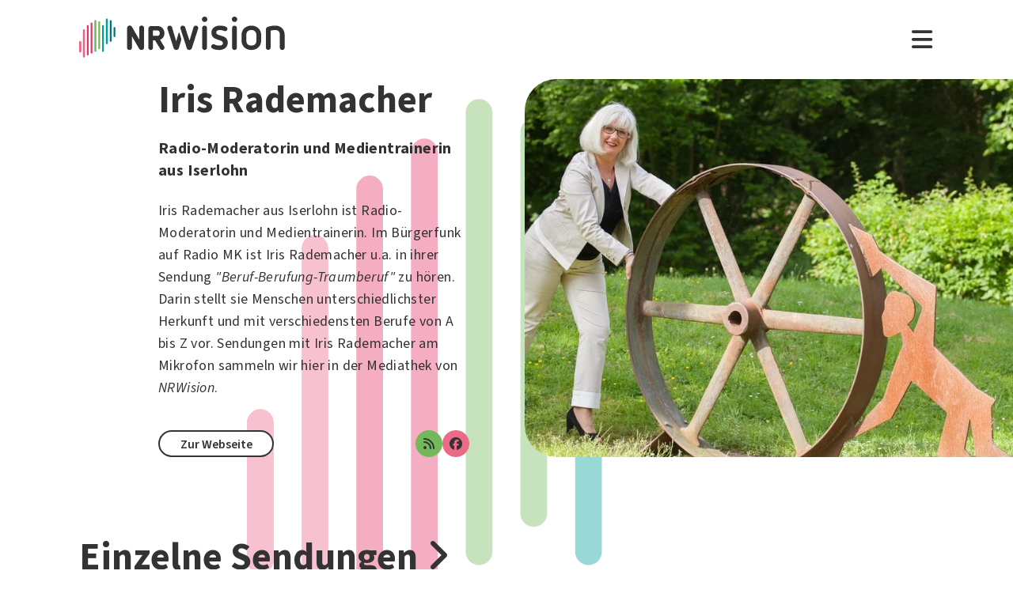

--- FILE ---
content_type: text/html; charset=utf-8
request_url: https://www.nrwision.de/mediathek/macher/iris-rademacher/neueste/4
body_size: 14935
content:
<!DOCTYPE html>
<html lang="de">
	<head>
		<meta charset="utf-8">
		<!--
	This website is powered by TYPO3 - inspiring people to share!
	TYPO3 is a free open source Content Management Framework initially created by Kasper Skaarhoj and licensed under GNU/GPL.
	TYPO3 is copyright 1998-2025 of Kasper Skaarhoj. Extensions are copyright of their respective owners.
	Information and contribution at https://typo3.org/
-->
		<link rel="shortcut icon" href="//fileadmin/template/assets/icons/favicon.ico" type="image/vnd.microsoft.icon">
		<title>Iris Rademacher aus Iserlohn, Radio-Moderatorin und Medientrainerin | Mediathek | NRWision</title>
		<meta name="robots" content="index, follow">
		<meta name="keywords" content="Iris Rademacher,Iserlohn,Radio,Moderatorin,Bürgerfunk,Medientrainerin">
		<meta name="description" content="Iris Rademacher aus Iserlohn ist Radio-Moderatorin und Medientrainerin. Im Bürgerfunk auf Radio MK ist Iris Rademacher u.a. in ihrer Sendung &quot;Beruf-Berufung-Traumberuf&quot; zu hören. Darin stellt sie Menschen unterschiedlichster Herkunft und mit verschiedensten Berufe von A bis Z vor. Sendungen mit Iris Rademacher am Mikrofon sammeln wir hier in der Mediathek von NRWision.">
		<meta name="viewport" content="width=device-width, initial-scale=1.0, user-scalable=yes,maximum-scale=5">
		<meta property="og:url" content="https://www.nrwision.de/mediathek/macher/iris-rademacher/neueste/4">
		<meta property="og:image" content="https://www.nrwision.de/fileadmin/_processed_/e/8/csm_irademacher_macher2_e58913c826.jpg">
		<meta property="og:image:width" content="800">
		<meta property="og:image:height" content="450">
		<meta property="og:title" content="Iris Rademacher aus Iserlohn, Radio-Moderatorin und Medientrainerin | Mediathek | NRWision">
		<meta property="og:description" content="Iris Rademacher aus Iserlohn ist Radio-Moderatorin und Medientrainerin. Im Bürgerfunk auf Radio MK ist Iris Rademacher u.a. in ihrer Sendung &quot;Beruf-Berufung-Traumberuf&quot; zu hören. Darin stellt sie Menschen unterschiedlichster Herkunft und mit verschiedensten Berufe von A bis Z vor. Sendungen mit Iris Rademacher am Mikrofon sammeln wir hier in der Mediathek von NRWision.">
		<meta property="og:type" content="website">
		<meta name="twitter:card" content="summary_large_image">
		<meta name="twitter:title" content="Iris Rademacher aus Iserlohn, Radio-Moderatorin und Medientrainerin | Mediathek | NRWision">
		<meta name="twitter:description" content="Iris Rademacher aus Iserlohn ist Radio-Moderatorin und Medientrainerin. Im Bürgerfunk auf Radio MK ist Iris Rademacher u.a. in ihrer Sendung &quot;Beruf-Berufung-Traumberuf&quot; zu hören. Darin stellt sie Menschen unterschiedlichster Herkunft und mit verschiedensten Berufe von A bis Z vor. Sendungen mit Iris Rademacher am Mikrofon sammeln wir hier in der Mediathek von NRWision.">
		<meta name="twitter:image" content="https://www.nrwision.de/fileadmin/_processed_/e/8/csm_irademacher_macher2_e58913c826.jpg">
		<meta name="twitter:image:alt" content="Vorschaubild für 'Iris Rademacher'">
		<meta name="format-detection" content="telephone=no">
		<link rel="stylesheet" type="text/css" href="/typo3temp/assets/compressed/merged-5d96dd7e647a812f5969d393c6c90552-7845d9bd95857d93433f0896e23a5336.css.gzip?1763722101" media="all">
		<link rel="canonical" href="https://www.nrwision.de/mediathek/macher/iris-rademacher/neueste/4">
		<link title="Iris Rademacher" rel="alternate" href="https://www.nrwision.de/mediathek/macher/iris-rademacher/rss/100/feed.rss" type="application/rss+xml">
		<title>Macher*innen von A bis Z | Mediathek&nbsp;&#124;&nbsp;NRWision</title>
		<script type="text/javascript">
                var _mtm = _mtm || [];
                _mtm.push({'mtm.startTime': (new Date().getTime()), 'event': 'mtm.Start'});
                var d=document, g=d.createElement('script'), s=d.getElementsByTagName('script')[0];
                g.type='text/javascript'; g.async=true; g.defer=true; g.src='https://matomo.nrwision.de/js/container_ToOP5Lep.js'; s.parentNode.insertBefore(g,s);
            </script>
		<link rel="apple-touch-icon" sizes="180x180" href="/fileadmin/template/assets/icons/apple-touch-icon.png">
		<link rel="icon" type="image/png" href="/fileadmin/template/assets/icons/favicon-32x32.png" sizes="32x32">
		<link rel="icon" type="image/png" href="/fileadmin/template/assets/icons/favicon-16x16.png" sizes="16x16">
		<link rel="manifest" href="/fileadmin/template/assets/icons/manifest.json">
		<link rel="mask-icon" href="/fileadmin/template/assets/icons/safari-pinned-tab.svg" color="#5bbad5">
		<link rel="shortcut icon" href="/fileadmin/template/assets/icons/favicon.ico">
		<meta name="msapplication-config" content="/fileadmin/template/assets/icons/browserconfig.xml">
		<meta name="theme-color" content="#ffffff">
		<link rel="preconnect" href="https://matomo.nrwision.de">
		<link rel="canonical" href="https://www.nrwision.de/mediathek/macher/iris-rademacher/neueste/4">
		<script type="text/javascript" src="/typo3temp/assets/vhs-assets-theme-init.js?1764902892"></script>
	</head>
	<body class="layout-">
		<div class="section--status"> </div>
		<div class="container">
			<header class="header">
				<div class="header__logo"> <a href="/"> <?xml version="1.0" encoding="UTF-8" standalone="no"?>
						 <!DOCTYPE svg PUBLIC "-//W3C//DTD SVG 1.1//EN" "http://www.w3.org/Graphics/SVG/1.1/DTD/svg11.dtd"> <svg width="100%" height="100%" viewBox="0 0 684 139" version="1.1" xmlns="http://www.w3.org/2000/svg" xmlns:xlink="http://www.w3.org/1999/xlink" xml:space="preserve" xmlns:serif="http://www.serif.com/" style="fill-rule:evenodd;clip-rule:evenodd;stroke-linejoin:round;stroke-miterlimit:2;"> <g transform="matrix(1,0,0,1,-65.8,-82.1)">
								<path d="M273.5,112.8C269.2,112.7 265.7,116.1 265.7,120.4L265.7,160.7L240.9,116.9C239.4,114.3 236.7,112.7 233.7,112.7C229.2,112.8 225.5,116.4 225.4,121L225.4,187.2C225.5,191.5 229,194.9 233.2,194.8C237.4,194.8 240.8,191.4 240.8,187.2L240.8,146.8L265.8,190.5C267.3,193.1 270,194.7 272.9,194.7C277.4,194.6 281.1,191 281.2,186.4L281.2,120.2C281.2,116.2 277.7,112.8 273.5,112.8Z" style="fill:currentColor;fill-rule:nonzero;"/>
									<path d="M273.5,112.8C269.2,112.7 265.7,116.1 265.7,120.4L265.7,160.7L240.9,116.9C239.4,114.3 236.7,112.7 233.7,112.7C229.2,112.8 225.5,116.4 225.4,121L225.4,187.2C225.5,191.5 229,194.9 233.2,194.8C237.4,194.8 240.8,191.4 240.8,187.2L240.8,146.8L265.8,190.5C267.3,193.1 270,194.7 272.9,194.7C277.4,194.6 281.1,191 281.2,186.4L281.2,120.2C281.2,116.2 277.7,112.8 273.5,112.8Z" style="fill:currentColor;fill-rule:nonzero;"/>
										<path d="M333.9,138.2C333.9,144.2 331,147.1 325.1,147.1L311.4,147.1L311.4,128.8L325.2,128.8C330.7,128.7 333.9,132.3 333.9,138.2ZM348.5,183.4L334.7,160.3C337.6,159.3 340.3,157.6 342.5,155.5C346.9,151.2 349.3,145.2 349.3,138.2C349.3,131.2 346.9,125 342.4,120.6C338,116.2 333.9,114 325.1,114C316.3,113.9 304.9,114 304.9,114C300,114 295.9,118 295.9,122.9L295.9,187.4C295.9,191.6 299.4,195 303.6,195C307.8,195 311.2,191.6 311.3,187.4L311.3,162L317.9,162L335.4,191.2C336.7,193.5 339.2,194.9 341.9,194.9C346,194.8 349.4,191.5 349.5,187.4C349.6,186 349.3,184.6 348.5,183.4" style="fill:currentColor;fill-rule:nonzero;"/>
											<path d="M474.8,120.7C474.8,116.2 478.4,112.6 482.9,112.6C487.3,112.6 490.9,116.1 490.9,120.5L490.9,186.8C491,191.2 487.5,194.8 483.1,194.9L482.9,194.9C478.4,194.9 474.8,191.3 474.8,186.8L474.8,120.7Z" style="fill:currentColor;fill-rule:nonzero;"/>
												<path d="M520.5,157.6C512.1,154.5 505.5,147.9 505.5,136.2C505.5,122.5 516.9,112.6 532.5,112.6C543.1,112.6 548.6,114.2 553.7,116.5C556.8,117.6 558.8,120.6 558.9,123.8C558.9,127.9 555.5,131.3 551.4,131.3C550.1,131.3 548.8,131 547.7,130.5C543.8,128.6 537.4,127.4 532.2,127.4C525.8,127.4 521.6,130.5 521.6,135.8C521.6,139.9 524.7,142.4 528,143.5L543.3,148.5C553.6,151.9 559.9,159 559.9,170.4C559.9,184.1 548.8,194.9 532.1,194.9C522.9,194.9 515.4,193.2 509.6,190.5C505.6,188.8 503.8,184.3 505.4,180.3C506.6,177.4 509.4,175.5 512.6,175.5C513.8,175.6 515,175.9 516.2,176.4C520.4,178.6 525.6,180 532.4,180C539.9,180 543.8,177.2 543.8,171.9C543.8,166.1 539.1,164.2 533.3,162.2L520.5,157.6Z" style="fill:currentColor;fill-rule:nonzero;"/>
													<path d="M574.2,120.7C574.2,116.2 577.8,112.6 582.3,112.6C586.7,112.6 590.3,116.1 590.3,120.5L590.3,186.8C590.4,191.2 586.9,194.8 582.5,194.9L582.3,194.9C577.8,194.9 574.2,191.3 574.2,186.8L574.2,120.7Z" style="fill:currentColor;fill-rule:nonzero;"/>
														<path d="M655,144.1C655,134.3 648.6,127.4 638.3,127.4C627.7,127.4 621.6,133.5 621.6,144.1L621.6,163.4C621.6,173.9 627.7,180 638.3,180C648.9,180 655,173.9 655,163.4L655,144.1ZM671.1,162.1C671.1,171.6 668,179.9 662,185.8C656.1,191.7 647.8,194.9 638.3,194.9C628.8,194.9 620.5,191.8 614.6,185.8C608.7,179.9 605.5,171.6 605.5,162.1L605.5,145.4C605.5,135.9 608.6,127.6 614.6,121.7C620.5,115.8 628.8,112.6 638.3,112.6C647.8,112.6 656.1,115.7 662,121.7C667.9,127.6 671.1,135.9 671.1,145.4L671.1,162.1Z" style="fill:currentColor;fill-rule:nonzero;"/>
															<path d="M732.9,142.6C732.9,133.1 727.3,127.4 717.6,127.4C712.5,127.4 707.4,128.1 702.4,129.4L702.4,186.7C702.4,191.1 698.8,194.7 694.4,194.7C690,194.7 686.4,191.1 686.4,186.7L686.4,126.1C686.4,121.8 689.1,117.9 693.3,116.6C701.1,113.9 709.4,112.5 717.7,112.5C726.9,112.5 734.7,115.5 740.3,121.2C745.9,126.8 749,134.6 749,143.7L749,186.7C749,191.2 745.4,194.8 741,194.8L740.9,194.8C736.5,194.8 732.9,191.3 732.9,186.9L732.9,142.6Z" style="fill:currentColor;fill-rule:nonzero;"/>
																<path d="M461.8,120.7C461.8,116.3 458.3,112.6 453.8,112.6C450.4,112.6 446.9,114.8 446,118.2L432.8,163.4L418.2,118.2C417.4,115.1 414.4,113 411.3,112.7C411,112.7 410.7,112.6 410.4,112.6C409.9,112.6 409.3,112.7 408.8,112.8L408.6,112.8C407.7,113 406.8,113.3 406,113.8C405.2,114.2 404.6,114.9 404.2,115.6C403.1,117 402.4,118.8 402.4,120.7C402.4,121.5 402.5,122.3 402.7,123L422.7,185.8L423.4,188.3C424.5,192.4 428.3,195 432.3,194.8L433,194.8C433.1,194.8 433.3,194.8 433.4,194.7C433.5,194.7 433.6,194.7 433.7,194.6C433.9,194.6 434.2,194.5 434.4,194.4C437.3,193.6 439.8,191.3 440.7,188.2L440.7,188.1L461.4,122.9C461.8,122.3 461.9,121.5 461.8,120.7Z" style="fill:currentColor;fill-rule:nonzero;"/>
																	<path d="M388.5,165.7L374.6,118.2C373.7,114.8 370.2,112.6 366.8,112.6C362.4,112.6 358.8,116.3 358.8,120.7C358.8,121.5 358.9,122.3 359.1,123L379.9,188.4C381.4,193.2 386.5,195.9 391.3,194.4C394.3,193.5 396.6,191.1 397.4,188.1L404.9,162.3C405.5,160.2 405.5,158 404.9,155.9L399.7,138C399.2,136.3 396.7,136.3 396.2,138L388.5,165.7Z" style="fill:currentColor;fill-rule:nonzero;"/> </g> <g transform="matrix(1,0,0,1,-65.8,-82.1)">
																		<path d="M483,100.3C478,100.3 473.9,96.2 473.9,91.2C473.9,86.2 478,82.1 483,82.1C488,82.1 492,86.1 492.1,91.1C492.1,96.3 488,100.3 483,100.3Z" style="fill:currentColor;fill-rule:nonzero;"/> </g> <g transform="matrix(1,0,0,1,-65.8,-82.1)">
																			<path d="M582.4,100.3C577.4,100.3 573.3,96.2 573.3,91.2C573.3,86.2 577.4,82.1 582.4,82.1C587.4,82.1 591.4,86.1 591.5,91.1C591.4,96.3 587.4,100.3 582.4,100.3Z" style="fill:currentColor;fill-rule:nonzero;"/> </g> <g transform="matrix(1,0,0,1,-65.8,-82.1)"> <g>
																					<path d="M68.9,203.3C67.2,203.3 65.8,201.9 65.8,200.2L65.8,168.3C65.8,166.6 67.2,165.2 68.9,165.2C70.6,165.2 72,166.6 72,168.3L72,200.2C72,201.9 70.6,203.3 68.9,203.3Z" style="fill:rgb(235,101,135);fill-rule:nonzero;"/> </g> <g>
																						<path d="M68.9,203.3C67.2,203.3 65.8,201.9 65.8,200.2L65.8,168.3C65.8,166.6 67.2,165.2 68.9,165.2C70.6,165.2 72,166.6 72,168.3L72,200.2C72,201.9 70.6,203.3 68.9,203.3Z" style="fill:rgb(235,101,135);fill-rule:nonzero;"/> </g> <g>
																							<path d="M81.6,124.7C79.9,124.7 78.5,126.1 78.5,127.8L78.5,217.5C78.5,219.2 79.9,220.6 81.6,220.6C83.3,220.6 84.7,219.2 84.7,217.5L84.7,127.9C84.7,126.1 83.3,124.7 81.6,124.7Z" style="fill:rgb(235,101,135);fill-rule:nonzero;"/> </g> <g>
																								<path d="M94.3,110.9C92.6,110.9 91.2,112.3 91.2,114L91.2,210.2C91.2,211.9 92.6,213.3 94.3,213.3C96,213.3 97.4,211.9 97.4,210.2L97.4,114C97.4,112.3 96,110.9 94.3,110.9Z" style="fill:rgb(230,50,100);fill-rule:nonzero;"/> </g> <g>
																									<path d="M107,102.3C105.3,102.3 103.9,103.7 103.9,105.4L103.9,203.7C103.9,205.4 105.3,206.8 107,206.8C108.7,206.8 110.1,205.4 110.1,203.7L110.1,105.5C110.1,103.7 108.7,102.3 107,102.3Z" style="fill:rgb(230,50,100);fill-rule:nonzero;"/> </g> <g>
																										<path d="M119.7,93.1C118,93.1 116.6,94.5 116.6,96.2L116.6,198.3C116.6,200 118,201.4 119.7,201.4C121.4,201.4 122.8,200 122.8,198.3L122.8,96.3C122.8,94.5 121.4,93.1 119.7,93.1Z" style="fill:rgb(115,185,90);fill-rule:nonzero;"/> </g> <g>
																											<path d="M132.4,97.6C130.7,97.6 129.3,99 129.3,100.7L129.3,189.4C129.3,191.1 130.7,192.5 132.4,192.5C134.1,192.5 135.5,191.1 135.5,189.4L135.5,100.8C135.5,99 134.1,97.6 132.4,97.6Z" style="fill:rgb(115,185,90);fill-rule:nonzero;"/> </g> <g>
																												<path d="M145.1,110.9C143.4,110.9 142,112.3 142,114L142,198.3C142,200 143.4,201.4 145.1,201.4C146.8,201.4 148.2,200 148.2,198.3L148.2,114C148.2,112.3 146.8,110.9 145.1,110.9Z" style="fill:rgb(0,160,150);fill-rule:nonzero;"/> </g> <g>
																													<path d="M157.8,175.3C156.1,175.3 154.7,173.9 154.7,172.2L154.7,91.6C154.7,89.9 156.1,88.5 157.8,88.5C159.5,88.5 160.9,89.9 160.9,91.6L160.9,172.2C161,173.9 159.5,175.3 157.8,175.3Z" style="fill:rgb(0,160,150);fill-rule:nonzero;"/> </g> <g>
																														<path d="M170.5,167.1C168.8,167.1 167.4,165.7 167.4,164L167.4,97.2C167.4,95.5 168.8,94.1 170.5,94.1C172.2,94.1 173.6,95.5 173.6,97.2L173.6,164C173.7,165.7 172.3,167.1 170.5,167.1Z" style="fill:rgb(0,115,125);fill-rule:nonzero;"/> </g> <g>
																															<path d="M183.2,151.3C181.5,151.3 180.1,149.9 180.1,148.2L180.1,120.7C180.1,119 181.5,117.6 183.2,117.6C184.9,117.6 186.3,119 186.3,120.7L186.3,148.2C186.4,149.9 185,151.3 183.2,151.3Z" style="fill:rgb(0,115,125);fill-rule:nonzero;"/> </g> </g> </svg> </a> </div>
																											<nav class="menu">
																												<ul class="menu__list">
																													<li class="menu__item">
																														<div class="menu__link">
																															<div class="search">
																																<div class="search__control">
																																	<form id="form-header__search" class="searchInput" action="https://www.nrwision.de/mediathek/suche"> <input type="submit" hidden> <input id="header__search" class="search__input" type="text" name="query" placeholder="Suchen" autocomplete="off" data-autocomplete> <span class="search__icon"> <i class="fa-solid fa-magnifying-glass"></i> </span> </form>
																																	 </div>
																																 </div>
																															 </div>
																														 </li>
																													<li class="menu__item menu__item--has-submenu"> <a class="menu__link" href="/mediathek/start" target="" title="Mediathek" > Mediathek </a>
																														<button type="button" class="menu__toggle" > <i class="fa-solid fa-chevron-down"></i> </button>
																														<div class="menu__submenu">
																															<div class="menu__teaser">
																																<h4 class="menu__teaser-header"> Mediathek </h4>
																																<div class="menu__teaser-image"> <img alt="Page/" src="/fileadmin/_processed_/e/7/csm_mediathek_teaser2_1d392c1c31.jpg" width="540" height="361"> </div>
																																<div class="menu__teaser-text"> Video- und Audio-Beiträge aus dem Programm von NRWision rund um die Uhr online in der Mediathek abrufen </div>
																																 </div>
																															<ul class="menu__sublist">
																																<li class="menu__subitem"> <a class="menu__sublink" href="/mediathek/tipps" target="" title="Tipps der Woche" > Tipps der Woche </a> </li>
																																<li class="menu__subitem"> <a class="menu__sublink" href="/mediathek/charts" target="" title="Mediathek-Charts" > Mediathek-Charts </a> </li>
																																<li class="menu__subitem"> <a class="menu__sublink" href="/mediathek/neu" target="" title="NEU in der Mediathek" > NEU in der Mediathek </a> </li>
																																<li class="menu__subitem"> <a class="menu__sublink" href="/mediathek/sendungen" target="" title="Sendungen von A bis Z" > Sendungen von A bis Z </a> </li>
																																<li class="menu__subitem"> <a class="menu__sublink" href="/mediathek/macher" target="" title="Macher*innen von A bis Z" > Macher*innen von A bis Z </a> </li>
																																<li class="menu__subitem"> <a class="menu__sublink" href="/mediathek/orte" target="" title="Orte von A bis Z" > Orte von A bis Z </a> </li>
																																<li class="menu__subitem"> <a class="menu__sublink" href="/mediathek/themen" target="" title="Themen von A bis Z" > Themen von A bis Z </a> </li>
																																<li class="menu__subitem"> <a class="menu__sublink" href="/mediathek/typ" target="" title="Sendungen nach Genre" > Sendungen nach Genre </a> </li>
																																<li class="menu__subitem"> <a class="menu__sublink" href="/mediathek/radiosender" target="" title="Radiosender in NRW" > Radiosender in NRW </a> </li>
																																<li class="menu__subitem"> <a class="menu__sublink" href="/mediathek/suche" target="" title="Mediathek-Suche" > Mediathek-Suche </a> </li>
																																<li class="menu__subitem"> <a class="menu__sublink" href="/mediathek/so-denkt-nrw" target="" title="Unser Meinungs-Mosaik" > Unser Meinungs-Mosaik </a> </li>
																																<li class="menu__subitem"> <a class="menu__sublink" href="/nrwohnzimmer-lebensgeschichten" target="" title="Dein NRWohnzimmer: Lebensgeschichten" > Dein NRWohnzimmer: Lebensgeschichten </a> </li>
																																<li class="menu__subitem"> <a class="menu__sublink" href="/nrwision-you" target="" title="Dein NRWohnzimmer: NRWision You" > Dein NRWohnzimmer: NRWision You </a> </li>
																																 </ul>
																															 </div>
																														 </li>
																													<li class="menu__item menu__item--has-submenu"> <a class="menu__link" href="/tv" target="" title="TV-Programm" > TV-Programm </a>
																														<button type="button" class="menu__toggle" > <i class="fa-solid fa-chevron-down"></i> </button>
																														<div class="menu__submenu">
																															<div class="menu__teaser">
																																<h4 class="menu__teaser-header"> TV-Programm </h4>
																																<div class="menu__teaser-image"> <img alt="Page/" src="/fileadmin/_processed_/e/a/csm_tvprogramm_teaser_efc0724932.jpg" width="540" height="304"> </div>
																																<div class="menu__teaser-text"> Unser Fernsehprogramm mit Online-TV, Programm-Infos, Sendezeiten und Mediathek-Links auf einen Blick </div>
																																 </div>
																															<ul class="menu__sublist">
																																<li class="menu__subitem"> <a class="menu__sublink" href="/tv/programmschema" target="" title="Programmschema" > Programmschema </a> </li>
																																<li class="menu__subitem"> <a class="menu__sublink" href="/tv/osterprogramm" target="" title="Osterprogramm" > Osterprogramm </a> </li>
																																<li class="menu__subitem"> <a class="menu__sublink" href="/tv/sommerprogramm" target="" title="Sommerprogramm" > Sommerprogramm </a> </li>
																																<li class="menu__subitem"> <a class="menu__sublink" href="/tv/herbstprogramm" target="" title="Herbstprogramm" > Herbstprogramm </a> </li>
																																<li class="menu__subitem"> <a class="menu__sublink" href="/tv/winterprogramm" target="" title="Winterprogramm" > Winterprogramm </a> </li>
																																 </ul>
																															 </div>
																														 </li>
																													<li class="menu__item menu__item--has-submenu"> <a class="menu__link" href="/mitmachen" target="" title="mitmachen" > mitmachen </a>
																														<button type="button" class="menu__toggle" > <i class="fa-solid fa-chevron-down"></i> </button>
																														<div class="menu__submenu">
																															<div class="menu__teaser">
																																<h4 class="menu__teaser-header"> mitmachen </h4>
																																<div class="menu__teaser-image"> <img alt="Page/" src="/fileadmin/_processed_/b/5/csm_mitmachen_teaser_cb95178447.jpg" width="540" height="304"> </div>
																																<div class="menu__teaser-text"> Zeig deine selbst produzierten Video- und Audio-Beiträge bei NRWision. Hier gibt&#039;s alle Infos zum Mitmachen ... </div>
																																 </div>
																															<ul class="menu__sublist">
																																<li class="menu__subitem"> <a class="menu__sublink" href="/mitmachen/anleitung" target="" title="Anleitung" > Anleitung </a> </li>
																																<li class="menu__subitem"> <a class="menu__sublink" href="/mitmachen/registrieren" target="" title="Registrieren" > Registrieren </a> </li>
																																<li class="menu__subitem"> <a class="menu__sublink" href="/mitmachen/upload" target="" title="Upload-Tool" > Upload-Tool </a> </li>
																																<li class="menu__subitem"> <a class="menu__sublink" href="/mitmachen/aktionen" target="" title="Aktionen" > Aktionen </a> </li>
																																<li class="menu__subitem"> <a class="menu__sublink" href="/mitmachen/wissen" target="" title="Wissen für Macher*innen" > Wissen für Macher*innen </a> </li>
																																<li class="menu__subitem"> <a class="menu__sublink" href="/mitmachen/medienbox-nrw" target="" title="Medienbox NRW" > Medienbox NRW </a> </li>
																																<li class="menu__subitem"> <a class="menu__sublink" href="/mitmachen/nutzungsregelung" target="" title="Nutzungsregelung" > Nutzungsregelung </a> </li>
																																 </ul>
																															 </div>
																														 </li>
																													<li class="menu__item menu__item--has-submenu"> <a class="menu__link" href="/info" target="" title="mehr erfahren" > mehr erfahren </a>
																														<button type="button" class="menu__toggle" > <i class="fa-solid fa-chevron-down"></i> </button>
																														<div class="menu__submenu">
																															<div class="menu__teaser">
																																<h4 class="menu__teaser-header"> mehr erfahren </h4>
																																<div class="menu__teaser-image"> <img alt="Page/" src="/fileadmin/_processed_/2/9/csm_herzlichwillkommen_teaser_45099ef501.jpg" width="540" height="304"> </div>
																																<div class="menu__teaser-text"> Wir zeigen, was Nordrhein-Westfalen bewegt - hier in unserer Mediathek und im landesweiten TV-Lernsender! </div>
																																 </div>
																															<ul class="menu__sublist">
																																<li class="menu__subitem"> <a class="menu__sublink" href="/info/allgemein" target="" title="Was ist NRWision?" > Was ist NRWision? </a> </li>
																																<li class="menu__subitem"> <a class="menu__sublink" href="/info/empfang" target="" title="Empfang im TV" > Empfang im TV </a> </li>
																																<li class="menu__subitem"> <a class="menu__sublink" href="/info/redaktion" target="" title="Redaktion" > Redaktion </a> </li>
																																<li class="menu__subitem"> <a class="menu__sublink" href="/info/team" target="" title="Team" > Team </a> </li>
																																<li class="menu__subitem"> <a class="menu__sublink" href="/info/jobs" target="" title="Jobs" > Jobs </a> </li>
																																<li class="menu__subitem"> <a class="menu__sublink" href="/info/newsletter" target="" title="Newsletter" > Newsletter </a> </li>
																																<li class="menu__subitem"> <a class="menu__sublink" href="/info/downloads" target="" title="Downloads" > Downloads </a> </li>
																																<li class="menu__subitem"> <a class="menu__sublink" href="/info/presse" target="" title="Presse" > Presse </a> </li>
																																<li class="menu__subitem"> <a class="menu__sublink" href="/info/social-media" target="" title="Social Media" > Social Media </a> </li>
																																<li class="menu__subitem"> <a class="menu__sublink" href="/info/kontakt" target="" title="Kontakt" > Kontakt </a> </li>
																																 </ul>
																															 </div>
																														 </li>
																													 </ul>
																												 </nav>
																											<div class="menu__open"> <i class="fas fa-bars"></i> </div>
																											<div class="menu__close"> <i class="fas fa-times"></i> </div>
																											<div class="search">
																												<div class="search__control">
																													<form id="form-menu__search" class="searchInput" action="https://www.nrwision.de/mediathek/suche"> <input type="submit" hidden> <input id="menu__search" class="search__input" type="text" name="query" placeholder="Suchen" autocomplete="off" data-autocomplete> <span class="search__icon"> <i class="fa-solid fa-magnifying-glass"></i> </span> </form>
																													 </div>
																												 </div>
																											<div class="theme-toggle-wrapper">
																												<button id="theme-toggle" class="button theme-toggle"> <i class="fa-regular fa-sun theme-toggle-light"></i> <i class="fa-regular fa-moon theme-toggle-dark"></i> </button>
																												 </div>
																											 </header>
																										 <main class="main">
																											<section class="section">
																												<section class="section section--hero hero hero--image">
																													<div class="hero__content hero__content--no-top-padding">
																														<div class="hero__header">
																															<h1 class="truncate" data-truncate-lines="2"> Iris Rademacher </h1>
																															 </div>
																														<p class="hero__subheader"> Radio-Moderatorin und Medientrainerin aus Iserlohn </p>
																														<p>Iris Rademacher aus <a href="/mediathek/orte/iserlohn" title="mehr aus Iserlohn">Iserlohn</a> ist Radio-Moderatorin und Medientrainerin. Im Bürgerfunk auf <a href="/mediathek/radiosender/radio-mk" title="mehr von Radio MK">Radio MK</a> ist Iris Rademacher u.a. in ihrer Sendung <em>"Beruf-Berufung-Traumberuf"</em> zu hören. Darin stellt sie Menschen unterschiedlichster Herkunft und mit verschiedensten Berufe von A bis Z vor. Sendungen mit Iris Rademacher am Mikrofon sammeln wir hier in der Mediathek von <em>NRWision</em>.</p>
																														<div class="hero__links"> <a class="button" rel="noopener" target="_blank" href="https://iris-rademacher.de/"> Zur Webseite </a>
																															<ul class="socialmedia">
																																<li class="socialmedia__item socialmedia__item--rss"> <a class="socialmedia__link" href="/mediathek/macher/iris-rademacher/rss/100/feed.rss"> <i class="fa-solid fa-rss" title="RSS-Feed"></i> </a> </li>
																																<li class="socialmedia__item"> <a class="socialmedia__link" rel="noopener" target="_blank" href="https://www.facebook.com/rademacheriris"> <i class="fa-brands fa-facebook" title="Iris Rademacher bei Facebook"></i> </a> </li>
																																 </ul>
																															 </div>
																														 </div>
																													<div class="hero__media">
																														<div class="hero__image"> <img src="/fileadmin/_processed_/e/8/csm_irademacher_macher2_f2e4b3b173.jpg" width="1024" height="576" alt=""> </div>
																														 </div>
																													 </section>
																												<section class="section">
																													<div class="section__header">
																														<h2>Einzelne Sendungen <i class="fa-solid fa-angle-right"></i></h2>
																														 </div>
																													<div class="cards color--wheel-2">
																														<div class="card__item"> <a class="card__link" href="/mediathek/homeland-deutschland-heimat-iserlohn-imran-josey-fatima-heimat-in-iserlohn-erleben-211130/">
																																<div class="card card--asset">
																																	<div class="card__image"> <img alt="Homeland Deutschland - Heimat Iserlohn: Imran, Josey, Fatima - Heimat in Iserlohn erleben" src="/fileadmin/_processed_assets_/2/9/csm_thumb_radioiserlohn_48_2021.mp3_8ef5594951.jpg" width="500"> </div>
																																	<div class="card__content">
																																		<p class="card__date">30.11.2021 - 59 Min.</p>
																																		<h2 class="card__title u--truncated" title="Homeland Deutschland - Heimat Iserlohn: Imran, Josey, Fatima - Heimat in Iserlohn erleben"> Homeland Deutschland - Heimat Iserlohn: Imran, Josey, Fatima - Heimat in Iserlohn erleben </h2>
																																		<p class="card__subtitle u--truncated"> Sendung vom Förderverein Lokalfunk Iserlohn (FÖLOK) e.V. </p>
																																		 </div>
																																	<div class="card__metadata">
																																		<ul>
																																			<li>Audio</li>
																																			<li>Förderverein Lokalfunk Iserlohn e.V.</li>
																																			 </ul>
																																		 </div>
																																	 </div>
																																 </a> </div>
																														<div class="card__item"> <a class="card__link" href="/mediathek/beruf-berufung-traumberuf-jugendamt-iserlohn-211117/">
																																<div class="card card--asset">
																																	<div class="card__image"> <img alt="Beruf-Berufung-Traumberuf: Jugendamt Iserlohn" src="/fileadmin/_processed_assets_/5/8/csm_thumb_berufberufung_46_2021.mp3_bddded6190.jpg" width="500"> </div>
																																	<div class="card__content">
																																		<p class="card__date">17.11.2021 - 60 Min.</p>
																																		<h2 class="card__title u--truncated" title="Beruf-Berufung-Traumberuf: Jugendamt Iserlohn"> Beruf-Berufung-Traumberuf: Jugendamt Iserlohn </h2>
																																		<p class="card__subtitle u--truncated"> Sendung von Iris Rademacher aus Iserlohn - produziert mit Unterstützung vom Förderverein Lokalfunk Iserlohn (FÖLOK) e.V. </p>
																																		 </div>
																																	<div class="card__metadata">
																																		<ul>
																																			<li>Audio</li>
																																			<li>Iris Rademacher</li>
																																			 </ul>
																																		 </div>
																																	 </div>
																																 </a> </div>
																														<div class="card__item"> <a class="card__link" href="/mediathek/beruf-berufung-traumberuf-jens-boecker-gartonaut-211019/">
																																<div class="card card--asset">
																																	<div class="card__image"> <img alt="Beruf-Berufung-Traumberuf: Jens Böcker, &quot;Gartonaut&quot;" src="/fileadmin/_processed_assets_/9/e/csm_thumb_berufberufung_42_2021.mp3_435454db92.jpg" width="500"> </div>
																																	<div class="card__content">
																																		<p class="card__date">19.10.2021 - 58 Min.</p>
																																		<h2 class="card__title u--truncated" title="Beruf-Berufung-Traumberuf: Jens Böcker, &quot;Gartonaut&quot;"> Beruf-Berufung-Traumberuf: Jens Böcker, &quot;Gartonaut&quot; </h2>
																																		<p class="card__subtitle u--truncated"> Sendung von Iris Rademacher aus Iserlohn - produziert mit Unterstützung vom Förderverein Lokalfunk Iserlohn (FÖLOK) e.V. </p>
																																		 </div>
																																	<div class="card__metadata">
																																		<ul>
																																			<li>Audio</li>
																																			<li>Iris Rademacher</li>
																																			 </ul>
																																		 </div>
																																	 </div>
																																 </a> </div>
																														<div class="card__item"> <a class="card__link" href="/mediathek/beruf-berufung-traumberuf-eckehardt-schroeder-landschaftsgaertner-210920/">
																																<div class="card card--asset">
																																	<div class="card__image"> <img alt="Beruf-Berufung-Traumberuf: Eckehardt Schröder, Landschaftsgärtner" src="/fileadmin/_processed_assets_/4/5/csm_thumb_berufberufung_38_2021.mp3_189897792f.jpg" width="500"> </div>
																																	<div class="card__content">
																																		<p class="card__date">20.09.2021 - 53 Min.</p>
																																		<h2 class="card__title u--truncated" title="Beruf-Berufung-Traumberuf: Eckehardt Schröder, Landschaftsgärtner"> Beruf-Berufung-Traumberuf: Eckehardt Schröder, Landschaftsgärtner </h2>
																																		<p class="card__subtitle u--truncated"> Sendung von Iris Rademacher aus Iserlohn - produziert mit Unterstützung vom Förderverein Lokalfunk Iserlohn (FÖLOK) e.V. </p>
																																		 </div>
																																	<div class="card__metadata">
																																		<ul>
																																			<li>Audio</li>
																																			<li>Iris Rademacher</li>
																																			 </ul>
																																		 </div>
																																	 </div>
																																 </a> </div>
																														<div class="card__item"> <a class="card__link" href="/mediathek/beruf-berufung-traumberuf-andreas-jung-pilot-210811/">
																																<div class="card card--asset">
																																	<div class="card__image"> <img alt="Beruf-Berufung-Traumberuf: Andreas Jung, Pilot" src="/fileadmin/_processed_assets_/d/e/csm_thumb_berufberufung_32_2021.mp3_fd7e9b9660.jpg" width="500"> </div>
																																	<div class="card__content">
																																		<p class="card__date">11.08.2021 - 59 Min.</p>
																																		<h2 class="card__title u--truncated" title="Beruf-Berufung-Traumberuf: Andreas Jung, Pilot"> Beruf-Berufung-Traumberuf: Andreas Jung, Pilot </h2>
																																		<p class="card__subtitle u--truncated"> Sendung von Iris Rademacher aus Iserlohn - produziert mit Unterstützung vom Förderverein Lokalfunk Iserlohn (FÖLOK) e.V. </p>
																																		 </div>
																																	<div class="card__metadata">
																																		<ul>
																																			<li>Audio</li>
																																			<li>Iris Rademacher</li>
																																			 </ul>
																																		 </div>
																																	 </div>
																																 </a> </div>
																														<div class="card__item"> <a class="card__link" href="/mediathek/beruf-berufung-traumberuf-lars-kobusch-look-medien-in-menden-210525/">
																																<div class="card card--asset">
																																	<div class="card__image"> <img alt="Beruf-Berufung-Traumberuf: Lars Kobusch, &quot;LOOK Medien&quot; in Menden" src="/fileadmin/_processed_assets_/e/d/csm_thumb_berufberufung_21_2021.mp3_c029f0fa35.jpg" width="500"> </div>
																																	<div class="card__content">
																																		<p class="card__date">25.05.2021 - 53 Min.</p>
																																		<h2 class="card__title u--truncated" title="Beruf-Berufung-Traumberuf: Lars Kobusch, &quot;LOOK Medien&quot; in Menden"> Beruf-Berufung-Traumberuf: Lars Kobusch, &quot;LOOK Medien&quot; in Menden </h2>
																																		<p class="card__subtitle u--truncated"> Sendung von Iris Rademacher aus Iserlohn - produziert mit Unterstützung vom Förderverein Lokalfunk Iserlohn (FÖLOK) e.V. </p>
																																		 </div>
																																	<div class="card__metadata">
																																		<ul>
																																			<li>Audio</li>
																																			<li>Iris Rademacher</li>
																																			 </ul>
																																		 </div>
																																	 </div>
																																 </a> </div>
																														<div class="card__item"> <a class="card__link" href="/mediathek/beruf-berufung-traumberuf-helmut-rauer-rohlaender-journalist-und-humorist-210420/">
																																<div class="card card--asset">
																																	<div class="card__image"> <img alt="Beruf-Berufung-Traumberuf: Helmut Rauer-Rohländer, Journalist und Humorist" src="/fileadmin/_processed_assets_/9/3/csm_thumb_berufberufung_16_2021.mp3_6160d0755c.jpg" width="500"> </div>
																																	<div class="card__content">
																																		<p class="card__date">20.04.2021 - 48 Min.</p>
																																		<h2 class="card__title u--truncated" title="Beruf-Berufung-Traumberuf: Helmut Rauer-Rohländer, Journalist und Humorist"> Beruf-Berufung-Traumberuf: Helmut Rauer-Rohländer, Journalist und Humorist </h2>
																																		<p class="card__subtitle u--truncated"> Sendung von Iris Rademacher aus Iserlohn - produziert mit Unterstützung vom Förderverein Lokalfunk Iserlohn (FÖLOK) e.V. </p>
																																		 </div>
																																	<div class="card__metadata">
																																		<ul>
																																			<li>Audio</li>
																																			<li>Iris Rademacher</li>
																																			 </ul>
																																		 </div>
																																	 </div>
																																 </a> </div>
																														<div class="card__item"> <a class="card__link" href="/mediathek/beruf-berufung-traumberuf-inge-szoltysik-sparrer-modedesignerin-und-schneiderin-210317/">
																																<div class="card card--asset">
																																	<div class="card__image"> <img alt="Beruf-Berufung-Traumberuf: Inge Szoltysik-Sparrer, Modedesignerin und Schneiderin" src="/fileadmin/_processed_assets_/c/8/csm_thumb_berufberufung_11_2021.mp3_38b2bcbe63.jpg" width="500"> </div>
																																	<div class="card__content">
																																		<p class="card__date">17.03.2021 - 54 Min.</p>
																																		<h2 class="card__title u--truncated" title="Beruf-Berufung-Traumberuf: Inge Szoltysik-Sparrer, Modedesignerin und Schneiderin"> Beruf-Berufung-Traumberuf: Inge Szoltysik-Sparrer, Modedesignerin und Schneiderin </h2>
																																		<p class="card__subtitle u--truncated"> Sendung von Iris Rademacher aus Iserlohn - produziert mit Unterstützung vom Förderverein Lokalfunk Iserlohn (FÖLOK) e.V. </p>
																																		 </div>
																																	<div class="card__metadata">
																																		<ul>
																																			<li>Audio</li>
																																			<li>Iris Rademacher</li>
																																			 </ul>
																																		 </div>
																																	 </div>
																																 </a> </div>
																														<div class="card__item"> <a class="card__link" href="/mediathek/beruf-berufung-traumberuf-manfred-gies-standesbeamter-und-karnevalist-210224/">
																																<div class="card card--asset">
																																	<div class="card__image"> <img alt="Beruf-Berufung-Traumberuf: Manfred Gies, Standesbeamter und Karnevalist" src="/fileadmin/_processed_assets_/2/7/csm_thumb_berufberufung_08_2021.mp3_f6e15b4184.jpg" width="500"> </div>
																																	<div class="card__content">
																																		<p class="card__date">24.02.2021 - 52 Min.</p>
																																		<h2 class="card__title u--truncated" title="Beruf-Berufung-Traumberuf: Manfred Gies, Standesbeamter und Karnevalist"> Beruf-Berufung-Traumberuf: Manfred Gies, Standesbeamter und Karnevalist </h2>
																																		<p class="card__subtitle u--truncated"> Sendung von Iris Rademacher aus Iserlohn - produziert mit Unterstützung vom Förderverein Lokalfunk Iserlohn (FÖLOK) e.V. </p>
																																		 </div>
																																	<div class="card__metadata">
																																		<ul>
																																			<li>Audio</li>
																																			<li>Iris Rademacher</li>
																																			 </ul>
																																		 </div>
																																	 </div>
																																 </a> </div>
																														<div class="card__item"> <a class="card__link" href="/mediathek/beruf-berufung-traumberuf-mike-brown-american-football-trainer-210118/">
																																<div class="card card--asset">
																																	<div class="card__image"> <img alt="Beruf-Berufung-Traumberuf: Mike Brown, American-Football-Trainer" src="/fileadmin/_processed_assets_/1/9/csm_thumb_berufberufung_03_2021.mp3_d88572d9c5.jpg" width="500"> </div>
																																	<div class="card__content">
																																		<p class="card__date">18.01.2021 - 59 Min.</p>
																																		<h2 class="card__title u--truncated" title="Beruf-Berufung-Traumberuf: Mike Brown, American-Football-Trainer"> Beruf-Berufung-Traumberuf: Mike Brown, American-Football-Trainer </h2>
																																		<p class="card__subtitle u--truncated"> Sendung von Iris Rademacher aus Iserlohn - produziert mit Unterstützung vom Förderverein Lokalfunk Iserlohn (FÖLOK) e.V. </p>
																																		 </div>
																																	<div class="card__metadata">
																																		<ul>
																																			<li>Audio</li>
																																			<li>Iris Rademacher</li>
																																			 </ul>
																																		 </div>
																																	 </div>
																																 </a> </div>
																														<div class="card__item"> <a class="card__link" href="/mediathek/beruf-berufung-traumberuf-anneliese-grossjohann-gymnastiklehrerin-aus-iserlohn-201216/">
																																<div class="card card--asset">
																																	<div class="card__image"> <img alt="Beruf-Berufung-Traumberuf: Anneliese Großjohann, Gymnastiklehrerin aus Iserlohn" src="/fileadmin/_processed_assets_/8/4/csm_thumb_berufberufung_51_2020.mp3_730b697040.jpg" width="500"> </div>
																																	<div class="card__content">
																																		<p class="card__date">16.12.2020 - 54 Min.</p>
																																		<h2 class="card__title u--truncated" title="Beruf-Berufung-Traumberuf: Anneliese Großjohann, Gymnastiklehrerin aus Iserlohn"> Beruf-Berufung-Traumberuf: Anneliese Großjohann, Gymnastiklehrerin aus Iserlohn </h2>
																																		<p class="card__subtitle u--truncated"> Sendung von Iris Rademacher aus Iserlohn - produziert mit Unterstützung vom Förderverein Lokalfunk Iserlohn (FÖLOK) e.V. </p>
																																		 </div>
																																	<div class="card__metadata">
																																		<ul>
																																			<li>Audio</li>
																																			<li>Iris Rademacher</li>
																																			 </ul>
																																		 </div>
																																	 </div>
																																 </a> </div>
																														<div class="card__item"> <a class="card__link" href="/mediathek/beruf-berufung-traumberuf-rainer-fiesel-dezernent-fuer-sport-und-sportstaettenbau-arnsberg-201118/">
																																<div class="card card--asset">
																																	<div class="card__image"> <img alt="Beruf-Berufung-Traumberuf: Rainer Fiesel, Dezernent für Sport und Sportstättenbau Arnsberg" src="/fileadmin/_processed_assets_/f/2/csm_thumb_berufberufung_47_2020.mp3_73299d92a4.jpg" width="500"> </div>
																																	<div class="card__content">
																																		<p class="card__date">18.11.2020 - 53 Min.</p>
																																		<h2 class="card__title u--truncated" title="Beruf-Berufung-Traumberuf: Rainer Fiesel, Dezernent für Sport und Sportstättenbau Arnsberg"> Beruf-Berufung-Traumberuf: Rainer Fiesel, Dezernent für Sport und Sportstättenbau Arnsberg </h2>
																																		<p class="card__subtitle u--truncated"> Sendung von Iris Rademacher aus Iserlohn - produziert mit Unterstützung vom Förderverein Lokalfunk Iserlohn (FÖLOK) e.V. </p>
																																		 </div>
																																	<div class="card__metadata">
																																		<ul>
																																			<li>Audio</li>
																																			<li>Iris Rademacher</li>
																																			 </ul>
																																		 </div>
																																	 </div>
																																 </a> </div>
																														 </div>
																													 </section>
																												<nav aria-label="Pagination">
																													<ul class="pagination">
																														<li> <a aria-label="Gehe zu Seite" class="pagination__item" href="/mediathek/macher/iris-rademacher/neueste/3"> <i class="fa-solid fa-chevron-left"></i> <span class="u--show-for-sr">Vorherige Seite</span> </a> </li>
																														<li> </li>
																														<li> <a aria-label="Gehe zu Seite" class="pagination__item" href="/mediathek/macher/iris-rademacher/neueste"> 1 </a> </li>
																														<li> <a aria-label="Gehe zu Seite" class="pagination__item" href="/mediathek/macher/iris-rademacher/neueste/2"> 2 </a> </li>
																														<li> <a aria-label="Gehe zu Seite" class="pagination__item" href="/mediathek/macher/iris-rademacher/neueste/3"> 3 </a> </li>
																														<li> <span class="pagination__item pagination__item--active"> <span class="u--show-for-sr">Sie sind auf Seite </span> 4 </span> </li>
																														<li> <a aria-label="Gehe zu Seite" class="pagination__item" href="/mediathek/macher/iris-rademacher/neueste/5"> 5 </a> </li>
																														<li> </li>
																														<li class="pagination-next "> <a aria-label="Gehe zu Seite" class="pagination__item" href="/mediathek/macher/iris-rademacher/neueste/5"> <span class="u--show-for-sr">Nächste Seite</span> <i class="fa-solid fa-chevron-right"></i> </a> </li>
																														 </ul>
																													 </nav>
																												<div class="hero__additional">
																													<div class="overlay" data-overlay="subscribe">
																														<div class="overlay__card">
																															<div class="overlay__content">
																																<h3>Abonniere den Kanal</h3>
																																<p>Bleibe immer auf dem Laufenden, wenn eine neue Veröffentlichung von deinen Lieblingskanälen bei uns hochgeladen wird. Melde dich für das Abo per Mail an.</p>
																																<form data-abide="" novalidate="" name="newSubscription" class="form" action="/mediathek/macher/iris-rademacher/sub?cHash=fa8419ac8229668653529d866c866fe7" method="post">
																																	<div> <input type="hidden" name="tx_nrwision_nrwision[__referrer][@extension]" value="Nrwision"> <input type="hidden" name="tx_nrwision_nrwision[__referrer][@controller]" value="AssetPlus"> <input type="hidden" name="tx_nrwision_nrwision[__referrer][@action]" value="show"> <input type="hidden" name="tx_nrwision_nrwision[__referrer][arguments]" value="YTo1OntzOjY6ImFjdGlvbiI7czo0OiJzaG93IjtzOjk6ImFzc2V0UGx1cyI7czo0OiIzNTU1IjtzOjEwOiJjb250cm9sbGVyIjtzOjk6IkFzc2V0UGx1cyI7czo1OiJvcmRlciI7czo3OiJuZXVlc3RlIjtzOjQ6InBhZ2UiO3M6MToiNCI7fQ==c8d046d4930c6b8dca492a2b1d79555418a8bc92"> <input type="hidden" name="tx_nrwision_nrwision[__referrer][@request]" value="{&quot;@extension&quot;:&quot;Nrwision&quot;,&quot;@controller&quot;:&quot;AssetPlus&quot;,&quot;@action&quot;:&quot;show&quot;}599cd972dd164a8766d1f9eb4d19bf7889897f17"> <input type="hidden" name="tx_nrwision_nrwision[__trustedProperties]" value="{&quot;newSubscription&quot;:{&quot;subscribeTo&quot;:1,&quot;email&quot;:1,&quot;uniquehash&quot;:1},&quot;absenden&quot;:1}611ef93f8f7721bfe6a3410ea11db52e8ee0ce2b"> </div>
																																	 <input type="hidden" name="tx_nrwision_nrwision[newSubscription][subscribeTo]" value="3555">
																																	<div class="form__group"> <input pattern="email" placeholder="Deine E-Mail-Adresse" class="form__input" id="email" type="text" name="tx_nrwision_nrwision[newSubscription][email]" required="required"> <input placeholder="Deine Nachricht" class="form__input hidden" id="uniquehash" type="text" name="tx_nrwision_nrwision[newSubscription][uniquehash]"> </div>
																																	<div class="form__group">
																																		<button class="button button--cerise button--right" type="submit" name="tx_nrwision_nrwision[absenden]" value=""> absenden </button>
																																		 </div>
																																	 </form>
																																 </div>
																															<button data-overlay="subscribe" class="overlay__close"> <i class="fa-solid fa-xmark"></i> </button>
																															 </div>
																														 </div>
																													 <a class="button" href="https://www.nrwision.de/mediathek/orte/iserlohn"> mehr aus Iserlohn </a> </div>
																												 </section>
																											<section class="section">
																												<div class="section__header">
																													<header class="content__header">
																														<h2 class="title title--h2"> Produzierendengruppen in NRW </h2>
																														 </header>
																													 </div>
																												<div class="cards color--wheel-4">
																													<div class="card__item"> <a class="card__link" href="/mediathek/macher/amateurfilmer">
																															<div class="card card--menu">
																																<div class="card__image"> <img srcset="/fileadmin/_processed_/d/a/csm_rwirtz_macher_a6e852f3ac.jpg 300w, /fileadmin/_processed_/d/a/csm_rwirtz_macher_78ff4a01ff.jpg 721w, /fileadmin/_processed_/d/a/csm_rwirtz_macher_5856df14d2.jpg 1080w, /fileadmin/_processed_/d/a/csm_rwirtz_macher_dc26a9f1c2.jpg 1530w, /fileadmin/_processed_/d/a/csm_rwirtz_macher_64c9a5f74e.jpg 1876w, /fileadmin/_processed_/d/a/csm_rwirtz_macher_0eea4044c9.jpg 2048w" sizes="(min-width: 2040px) 1820px, (min-width: 1000px) calc(86.27vw + 77px), 100vw" alt="Content/" loading="lazy" src="/fileadmin/user_upload/vorschaubilder/macher/rwirtz_macher.jpg" width="1280" height="720"> </div>
																																<div class="card__content">
																																	<h3 class="card__title u--truncated" title="Amateurfilmer in NRW">Amateurfilmer in NRW</h3>
																																	<p class="card__subtitle u--truncated">Hobby-Produzenten aus Nordrhein-Westfalen zeigen ihre Filme und Videos im Programm von NRWision</p>
																																	 </div>
																																 </div>
																															 </a> </div>
																													<div class="card__item"> <a class="card__link" href="/mediathek/macher/berufsschulen">
																															<div class="card card--menu">
																																<div class="card__image"> <img srcset="/fileadmin/_processed_/a/0/csm_rbb_macher_79bbd89927.jpg 300w, /fileadmin/_processed_/a/0/csm_rbb_macher_12694641b1.jpg 721w, /fileadmin/_processed_/a/0/csm_rbb_macher_986cc2a075.jpg 1080w, /fileadmin/_processed_/a/0/csm_rbb_macher_766eb29e10.jpg 1530w, /fileadmin/_processed_/a/0/csm_rbb_macher_fb41600ee1.jpg 1876w, /fileadmin/_processed_/a/0/csm_rbb_macher_84bec9b278.jpg 2048w" sizes="(min-width: 2040px) 1820px, (min-width: 1000px) calc(86.27vw + 77px), 100vw" alt="Content/" loading="lazy" src="/fileadmin/user_upload/vorschaubilder/macher/r/rbb_macher.jpg" width="1629" height="916"> </div>
																																<div class="card__content">
																																	<h3 class="card__title u--truncated" title="Berufsschulen in NRW">Berufsschulen in NRW</h3>
																																	<p class="card__subtitle u--truncated">Berufskollegs und -schulen in Nordrhein-Westfalen mit Audio- und Video-Produktionen in der Mediathek von NRWision</p>
																																	 </div>
																																 </div>
																															 </a> </div>
																													<div class="card__item"> <a class="card__link" href="/mediathek/macher/campusradios">
																															<div class="card card--menu">
																																<div class="card__image"> <img srcset="/fileadmin/_processed_/9/6/csm_timewarp_teaser_4fcc504fab.jpg 300w, /fileadmin/_processed_/9/6/csm_timewarp_teaser_673cbe287a.jpg 721w, /fileadmin/_processed_/9/6/csm_timewarp_teaser_4a0bbef922.jpg 1080w, /fileadmin/_processed_/9/6/csm_timewarp_teaser_ded7815d4b.jpg 1530w, /fileadmin/_processed_/9/6/csm_timewarp_teaser_ce4a38f38c.jpg 1876w, /fileadmin/_processed_/9/6/csm_timewarp_teaser_9aaadd1332.jpg 2048w" sizes="(min-width: 2040px) 1820px, (min-width: 1000px) calc(86.27vw + 77px), 100vw" alt="Content/" loading="lazy" src="/fileadmin/user_upload/vorschaubilder/sendungen/t/timewarp_teaser.jpg" width="2025" height="1139"> </div>
																																<div class="card__content">
																																	<h3 class="card__title u--truncated" title="Campusradios in NRW">Campusradios in NRW</h3>
																																	<p class="card__subtitle u--truncated">Hochschulradios in Nordrhein-Westfalen mit Audio-Beiträgen in der Mediathek von NRWision</p>
																																	 </div>
																																 </div>
																															 </a> </div>
																													<div class="card__item"> <a class="card__link" href="/mediathek/macher/filmclubs">
																															<div class="card card--menu">
																																<div class="card__image"> <img srcset="/fileadmin/_processed_/4/4/csm_awalter_macher__2__d05a0b0c96.jpg 300w, /fileadmin/_processed_/4/4/csm_awalter_macher__2__3f9fa13867.jpg 721w, /fileadmin/_processed_/4/4/csm_awalter_macher__2__7ed079b046.jpg 1080w, /fileadmin/_processed_/4/4/csm_awalter_macher__2__1db6a3494d.jpg 1530w, /fileadmin/_processed_/4/4/csm_awalter_macher__2__f5cb3e937c.jpg 1876w, /fileadmin/_processed_/4/4/csm_awalter_macher__2__9c71fd30a5.jpg 2048w" sizes="(min-width: 2040px) 1820px, (min-width: 1000px) calc(86.27vw + 77px), 100vw" alt="Content/" loading="lazy" src="/fileadmin/user_upload/vorschaubilder/macher/w/awalter_macher__2_.jpg" width="1920" height="1079"> </div>
																																<div class="card__content">
																																	<h3 class="card__title u--truncated" title="Filmclubs und Videogruppen in NRW">Filmclubs und Videogruppen in NRW</h3>
																																	<p class="card__subtitle u--truncated">Hobby-Produzenten aus Nordrhein-Westfalen zeigen ihre Filme und Videos im Programm von NRWision</p>
																																	 </div>
																																 </div>
																															 </a> </div>
																													<div class="card__item"> <a class="card__link" href="/mediathek/macher/hochschulen">
																															<div class="card card--menu">
																																<div class="card__image"> <img srcset="/fileadmin/_processed_/d/0/csm_hhu_macher_ea6a91d5ca.jpg 300w, /fileadmin/_processed_/d/0/csm_hhu_macher_2ae41d355d.jpg 721w, /fileadmin/_processed_/d/0/csm_hhu_macher_417bf7d075.jpg 1080w, /fileadmin/_processed_/d/0/csm_hhu_macher_e54406f485.jpg 1530w, /fileadmin/_processed_/d/0/csm_hhu_macher_b0c2d3a89d.jpg 1876w, /fileadmin/_processed_/d/0/csm_hhu_macher_43b6eb9532.jpg 2048w" sizes="(min-width: 2040px) 1820px, (min-width: 1000px) calc(86.27vw + 77px), 100vw" alt="Content/" loading="lazy" src="/fileadmin/user_upload/vorschaubilder/macher/h/hhu_macher.jpg" width="1920" height="1080"> </div>
																																<div class="card__content">
																																	<h3 class="card__title u--truncated" title="Hochschulen in NRW">Hochschulen in NRW</h3>
																																	<p class="card__subtitle u--truncated">Unis und Fachhochschulen mit Audio- und Video-Produktionen in der Mediathek von NRWision</p>
																																	 </div>
																																 </div>
																															 </a> </div>
																													<div class="card__item"> <a class="card__link" href="/mediathek/macher/radio-moderatoren">
																															<div class="card card--menu">
																																<div class="card__image"> <img srcset="/fileadmin/_processed_/8/b/csm_mroelver_macher_cc14df5771.jpg 300w, /fileadmin/_processed_/8/b/csm_mroelver_macher_1e7b17aa72.jpg 721w, /fileadmin/_processed_/8/b/csm_mroelver_macher_aa8ffe8b06.jpg 1080w, /fileadmin/_processed_/8/b/csm_mroelver_macher_dabb6fe6d8.jpg 1530w, /fileadmin/_processed_/8/b/csm_mroelver_macher_989631ad70.jpg 1876w, /fileadmin/_processed_/8/b/csm_mroelver_macher_07a753577d.jpg 2048w" sizes="(min-width: 2040px) 1820px, (min-width: 1000px) calc(86.27vw + 77px), 100vw" alt="Content/" loading="lazy" src="/fileadmin/user_upload/vorschaubilder/macher/r/mroelver_macher.jpg" width="3927" height="2209"> </div>
																																<div class="card__content">
																																	<h3 class="card__title u--truncated" title="Radio-Moderator*innen in NRW">Radio-Moderator*innen in NRW</h3>
																																	<p class="card__subtitle u--truncated">Bekannte Stimmen aus dem Bürgerfunk und aus den Campusradios in Nordrhein-Westfalen</p>
																																	 </div>
																																 </div>
																															 </a> </div>
																													<div class="card__item"> <a class="card__link" href="/mediathek/macher/podcast-produzierende">
																															<div class="card card--menu">
																																<div class="card__image"> <img srcset="/fileadmin/_processed_/a/d/csm_jhinz_macher__3__7990bc801a.jpg 300w, /fileadmin/_processed_/a/d/csm_jhinz_macher__3__31da462f91.jpg 721w, /fileadmin/_processed_/a/d/csm_jhinz_macher__3__a0d1d2b942.jpg 1080w, /fileadmin/_processed_/a/d/csm_jhinz_macher__3__ccee258ec2.jpg 1530w, /fileadmin/_processed_/a/d/csm_jhinz_macher__3__e6ccc38d58.jpg 1876w, /fileadmin/_processed_/a/d/csm_jhinz_macher__3__9087b37393.jpg 2048w" sizes="(min-width: 2040px) 1820px, (min-width: 1000px) calc(86.27vw + 77px), 100vw" alt="Content/" loading="lazy" src="/fileadmin/user_upload/vorschaubilder/macher/h/jhinz_macher__3_.jpg" width="3451" height="1941"> </div>
																																<div class="card__content">
																																	<h3 class="card__title u--truncated" title="Podcast-Produzierende aus NRW">Podcast-Produzierende aus NRW</h3>
																																	<p class="card__subtitle u--truncated">Die Stimmen zu unseren Audio-Podcasts aus ganz Nordrhein-Westfalen</p>
																																	 </div>
																																 </div>
																															 </a> </div>
																													<div class="card__item"> <a class="card__link" href="/mediathek/macher/schulen">
																															<div class="card card--menu">
																																<div class="card__image"> <img srcset="/fileadmin/_processed_/d/1/csm_bonnifm_teaser_5b0eddd977.jpg 300w, /fileadmin/_processed_/d/1/csm_bonnifm_teaser_5205eaa63c.jpg 721w, /fileadmin/_processed_/d/1/csm_bonnifm_teaser_73519c0cf7.jpg 1080w, /fileadmin/_processed_/d/1/csm_bonnifm_teaser_1bf788a955.jpg 1530w, /fileadmin/_processed_/d/1/csm_bonnifm_teaser_7c989c0b09.jpg 1876w, /fileadmin/_processed_/d/1/csm_bonnifm_teaser_2693e0ef4f.jpg 2048w" sizes="(min-width: 2040px) 1820px, (min-width: 1000px) calc(86.27vw + 77px), 100vw" alt="Content/" loading="lazy" src="/fileadmin/user_upload/vorschaubilder/sendungen/b/bonnifm_teaser.jpg" width="2014" height="1134"> </div>
																																<div class="card__content">
																																	<h3 class="card__title u--truncated" title="Schulen in NRW">Schulen in NRW</h3>
																																	<p class="card__subtitle u--truncated">Schulen in Nordrhein-Westfalen mit Audio- und Video-Produktionen in der Mediathek von NRWision</p>
																																	 </div>
																																 </div>
																															 </a> </div>
																													<div class="card__item"> <a class="card__link" href="/mediathek/macher/tv-moderatoren">
																															<div class="card card--menu">
																																<div class="card__image"> <img srcset="/fileadmin/_processed_/b/8/csm_tkleinschulte_macher__2__8f2f36f78b.jpg 300w, /fileadmin/_processed_/b/8/csm_tkleinschulte_macher__2__5d440c794c.jpg 721w, /fileadmin/_processed_/b/8/csm_tkleinschulte_macher__2__093827aaff.jpg 1080w, /fileadmin/_processed_/b/8/csm_tkleinschulte_macher__2__1542d82f2b.jpg 1530w, /fileadmin/_processed_/b/8/csm_tkleinschulte_macher__2__fa7adde221.jpg 1876w, /fileadmin/_processed_/b/8/csm_tkleinschulte_macher__2__ca01a9dbdf.jpg 2048w" sizes="(min-width: 2040px) 1820px, (min-width: 1000px) calc(86.27vw + 77px), 100vw" alt="Content/" loading="lazy" src="/fileadmin/user_upload/vorschaubilder/macher/k/tkleinschulte_macher__2_.jpg" width="1050" height="576"> </div>
																																<div class="card__content">
																																	<h3 class="card__title u--truncated" title="TV-Moderatoren und Reporter in NRW">TV-Moderatoren und Reporter in NRW</h3>
																																	<p class="card__subtitle u--truncated">Im Programm von NRWision kannst Du Dich vor der Kamera ausprobieren - so wie diese Moderatoren und Reporter</p>
																																	 </div>
																																 </div>
																															 </a> </div>
																													<div class="card__item"> <a class="card__link" href="/mediathek/macher/vereine">
																															<div class="card card--menu">
																																<div class="card__image"> <img srcset="/fileadmin/_processed_/6/6/csm_castv_macher_eb6a8efa57.jpg 300w, /fileadmin/_processed_/6/6/csm_castv_macher_4f3339705a.jpg 721w, /fileadmin/_processed_/6/6/csm_castv_macher_031c04b397.jpg 1080w, /fileadmin/_processed_/6/6/csm_castv_macher_4cc819f8af.jpg 1530w, /fileadmin/_processed_/6/6/csm_castv_macher_a8d37539ee.jpg 1876w, /fileadmin/_processed_/6/6/csm_castv_macher_eeb7d40051.jpg 2048w" sizes="(min-width: 2040px) 1820px, (min-width: 1000px) calc(86.27vw + 77px), 100vw" alt="Content/" loading="lazy" src="/fileadmin/user_upload/vorschaubilder/macher/c/castv_macher.jpg" width="3543" height="1993"> </div>
																																<div class="card__content">
																																	<h3 class="card__title u--truncated" title="Vereine in NRW">Vereine in NRW</h3>
																																	<p class="card__subtitle u--truncated">Vereine in Nordrhein-Westfalen mit Audio- und Video-Produktionen in der Mediathek von NRWision</p>
																																	 </div>
																																 </div>
																															 </a> </div>
																													<div class="card__item"> <a class="card__link" href="/mediathek/macher/youtube-tv">
																															<div class="card card--menu">
																																<div class="card__image"> <img srcset="/fileadmin/_processed_/4/4/csm_sketchbook_teaser_645cbef45c.jpg 300w, /fileadmin/_processed_/4/4/csm_sketchbook_teaser_d2c6839ba7.jpg 721w, /fileadmin/_processed_/4/4/csm_sketchbook_teaser_db41ba5ee3.jpg 1080w, /fileadmin/_processed_/4/4/csm_sketchbook_teaser_ae62ba591f.jpg 1530w, /fileadmin/_processed_/4/4/csm_sketchbook_teaser_6084fb71f9.jpg 1876w, /fileadmin/_processed_/4/4/csm_sketchbook_teaser_ade32da906.jpg 2048w" sizes="(min-width: 2040px) 1820px, (min-width: 1000px) calc(86.27vw + 77px), 100vw" alt="Content/" loading="lazy" src="/fileadmin/user_upload/vorschaubilder/sendungen/s/sketchbook_teaser.jpg" width="1630" height="916"> </div>
																																<div class="card__content">
																																	<h3 class="card__title u--truncated" title="YouTuber im Fernsehen">YouTuber im Fernsehen</h3>
																																	<p class="card__subtitle u--truncated">Video-Produzenten aus dem Internet zeigen ihre Clips bei NRWision landesweit im TV</p>
																																	 </div>
																																 </div>
																															 </a> </div>
																													 </div>
																												 </section>
																											<div class="scrollToTop schedule__to-top"> <a href='#' title="nach oben scrollen"> <i class="fa-solid fa-chevron-up"></i> </a> </div>
																											 </main>
																										<footer class="footer">
																											<div class="footer__colophon">
																												<div class="footer__logo"> <?xml version="1.0" encoding="UTF-8" standalone="no"?>
																													 <!DOCTYPE svg PUBLIC "-//W3C//DTD SVG 1.1//EN" "http://www.w3.org/Graphics/SVG/1.1/DTD/svg11.dtd"> <svg width="100%" height="100%" viewBox="0 0 684 139" version="1.1" xmlns="http://www.w3.org/2000/svg" xmlns:xlink="http://www.w3.org/1999/xlink" xml:space="preserve" xmlns:serif="http://www.serif.com/" style="fill-rule:evenodd;clip-rule:evenodd;stroke-linejoin:round;stroke-miterlimit:2;"> <g transform="matrix(1,0,0,1,-65.8,-82.1)">
																															<path d="M273.5,112.8C269.2,112.7 265.7,116.1 265.7,120.4L265.7,160.7L240.9,116.9C239.4,114.3 236.7,112.7 233.7,112.7C229.2,112.8 225.5,116.4 225.4,121L225.4,187.2C225.5,191.5 229,194.9 233.2,194.8C237.4,194.8 240.8,191.4 240.8,187.2L240.8,146.8L265.8,190.5C267.3,193.1 270,194.7 272.9,194.7C277.4,194.6 281.1,191 281.2,186.4L281.2,120.2C281.2,116.2 277.7,112.8 273.5,112.8Z" style="fill:currentColor;fill-rule:nonzero;"/>
																																<path d="M273.5,112.8C269.2,112.7 265.7,116.1 265.7,120.4L265.7,160.7L240.9,116.9C239.4,114.3 236.7,112.7 233.7,112.7C229.2,112.8 225.5,116.4 225.4,121L225.4,187.2C225.5,191.5 229,194.9 233.2,194.8C237.4,194.8 240.8,191.4 240.8,187.2L240.8,146.8L265.8,190.5C267.3,193.1 270,194.7 272.9,194.7C277.4,194.6 281.1,191 281.2,186.4L281.2,120.2C281.2,116.2 277.7,112.8 273.5,112.8Z" style="fill:currentColor;fill-rule:nonzero;"/>
																																	<path d="M333.9,138.2C333.9,144.2 331,147.1 325.1,147.1L311.4,147.1L311.4,128.8L325.2,128.8C330.7,128.7 333.9,132.3 333.9,138.2ZM348.5,183.4L334.7,160.3C337.6,159.3 340.3,157.6 342.5,155.5C346.9,151.2 349.3,145.2 349.3,138.2C349.3,131.2 346.9,125 342.4,120.6C338,116.2 333.9,114 325.1,114C316.3,113.9 304.9,114 304.9,114C300,114 295.9,118 295.9,122.9L295.9,187.4C295.9,191.6 299.4,195 303.6,195C307.8,195 311.2,191.6 311.3,187.4L311.3,162L317.9,162L335.4,191.2C336.7,193.5 339.2,194.9 341.9,194.9C346,194.8 349.4,191.5 349.5,187.4C349.6,186 349.3,184.6 348.5,183.4" style="fill:currentColor;fill-rule:nonzero;"/>
																																		<path d="M474.8,120.7C474.8,116.2 478.4,112.6 482.9,112.6C487.3,112.6 490.9,116.1 490.9,120.5L490.9,186.8C491,191.2 487.5,194.8 483.1,194.9L482.9,194.9C478.4,194.9 474.8,191.3 474.8,186.8L474.8,120.7Z" style="fill:currentColor;fill-rule:nonzero;"/>
																																			<path d="M520.5,157.6C512.1,154.5 505.5,147.9 505.5,136.2C505.5,122.5 516.9,112.6 532.5,112.6C543.1,112.6 548.6,114.2 553.7,116.5C556.8,117.6 558.8,120.6 558.9,123.8C558.9,127.9 555.5,131.3 551.4,131.3C550.1,131.3 548.8,131 547.7,130.5C543.8,128.6 537.4,127.4 532.2,127.4C525.8,127.4 521.6,130.5 521.6,135.8C521.6,139.9 524.7,142.4 528,143.5L543.3,148.5C553.6,151.9 559.9,159 559.9,170.4C559.9,184.1 548.8,194.9 532.1,194.9C522.9,194.9 515.4,193.2 509.6,190.5C505.6,188.8 503.8,184.3 505.4,180.3C506.6,177.4 509.4,175.5 512.6,175.5C513.8,175.6 515,175.9 516.2,176.4C520.4,178.6 525.6,180 532.4,180C539.9,180 543.8,177.2 543.8,171.9C543.8,166.1 539.1,164.2 533.3,162.2L520.5,157.6Z" style="fill:currentColor;fill-rule:nonzero;"/>
																																				<path d="M574.2,120.7C574.2,116.2 577.8,112.6 582.3,112.6C586.7,112.6 590.3,116.1 590.3,120.5L590.3,186.8C590.4,191.2 586.9,194.8 582.5,194.9L582.3,194.9C577.8,194.9 574.2,191.3 574.2,186.8L574.2,120.7Z" style="fill:currentColor;fill-rule:nonzero;"/>
																																					<path d="M655,144.1C655,134.3 648.6,127.4 638.3,127.4C627.7,127.4 621.6,133.5 621.6,144.1L621.6,163.4C621.6,173.9 627.7,180 638.3,180C648.9,180 655,173.9 655,163.4L655,144.1ZM671.1,162.1C671.1,171.6 668,179.9 662,185.8C656.1,191.7 647.8,194.9 638.3,194.9C628.8,194.9 620.5,191.8 614.6,185.8C608.7,179.9 605.5,171.6 605.5,162.1L605.5,145.4C605.5,135.9 608.6,127.6 614.6,121.7C620.5,115.8 628.8,112.6 638.3,112.6C647.8,112.6 656.1,115.7 662,121.7C667.9,127.6 671.1,135.9 671.1,145.4L671.1,162.1Z" style="fill:currentColor;fill-rule:nonzero;"/>
																																						<path d="M732.9,142.6C732.9,133.1 727.3,127.4 717.6,127.4C712.5,127.4 707.4,128.1 702.4,129.4L702.4,186.7C702.4,191.1 698.8,194.7 694.4,194.7C690,194.7 686.4,191.1 686.4,186.7L686.4,126.1C686.4,121.8 689.1,117.9 693.3,116.6C701.1,113.9 709.4,112.5 717.7,112.5C726.9,112.5 734.7,115.5 740.3,121.2C745.9,126.8 749,134.6 749,143.7L749,186.7C749,191.2 745.4,194.8 741,194.8L740.9,194.8C736.5,194.8 732.9,191.3 732.9,186.9L732.9,142.6Z" style="fill:currentColor;fill-rule:nonzero;"/>
																																							<path d="M461.8,120.7C461.8,116.3 458.3,112.6 453.8,112.6C450.4,112.6 446.9,114.8 446,118.2L432.8,163.4L418.2,118.2C417.4,115.1 414.4,113 411.3,112.7C411,112.7 410.7,112.6 410.4,112.6C409.9,112.6 409.3,112.7 408.8,112.8L408.6,112.8C407.7,113 406.8,113.3 406,113.8C405.2,114.2 404.6,114.9 404.2,115.6C403.1,117 402.4,118.8 402.4,120.7C402.4,121.5 402.5,122.3 402.7,123L422.7,185.8L423.4,188.3C424.5,192.4 428.3,195 432.3,194.8L433,194.8C433.1,194.8 433.3,194.8 433.4,194.7C433.5,194.7 433.6,194.7 433.7,194.6C433.9,194.6 434.2,194.5 434.4,194.4C437.3,193.6 439.8,191.3 440.7,188.2L440.7,188.1L461.4,122.9C461.8,122.3 461.9,121.5 461.8,120.7Z" style="fill:currentColor;fill-rule:nonzero;"/>
																																								<path d="M388.5,165.7L374.6,118.2C373.7,114.8 370.2,112.6 366.8,112.6C362.4,112.6 358.8,116.3 358.8,120.7C358.8,121.5 358.9,122.3 359.1,123L379.9,188.4C381.4,193.2 386.5,195.9 391.3,194.4C394.3,193.5 396.6,191.1 397.4,188.1L404.9,162.3C405.5,160.2 405.5,158 404.9,155.9L399.7,138C399.2,136.3 396.7,136.3 396.2,138L388.5,165.7Z" style="fill:currentColor;fill-rule:nonzero;"/> </g> <g transform="matrix(1,0,0,1,-65.8,-82.1)">
																																									<path d="M483,100.3C478,100.3 473.9,96.2 473.9,91.2C473.9,86.2 478,82.1 483,82.1C488,82.1 492,86.1 492.1,91.1C492.1,96.3 488,100.3 483,100.3Z" style="fill:currentColor;fill-rule:nonzero;"/> </g> <g transform="matrix(1,0,0,1,-65.8,-82.1)">
																																										<path d="M582.4,100.3C577.4,100.3 573.3,96.2 573.3,91.2C573.3,86.2 577.4,82.1 582.4,82.1C587.4,82.1 591.4,86.1 591.5,91.1C591.4,96.3 587.4,100.3 582.4,100.3Z" style="fill:currentColor;fill-rule:nonzero;"/> </g> <g transform="matrix(1,0,0,1,-65.8,-82.1)"> <g>
																																												<path d="M68.9,203.3C67.2,203.3 65.8,201.9 65.8,200.2L65.8,168.3C65.8,166.6 67.2,165.2 68.9,165.2C70.6,165.2 72,166.6 72,168.3L72,200.2C72,201.9 70.6,203.3 68.9,203.3Z" style="fill:rgb(235,101,135);fill-rule:nonzero;"/> </g> <g>
																																													<path d="M68.9,203.3C67.2,203.3 65.8,201.9 65.8,200.2L65.8,168.3C65.8,166.6 67.2,165.2 68.9,165.2C70.6,165.2 72,166.6 72,168.3L72,200.2C72,201.9 70.6,203.3 68.9,203.3Z" style="fill:rgb(235,101,135);fill-rule:nonzero;"/> </g> <g>
																																														<path d="M81.6,124.7C79.9,124.7 78.5,126.1 78.5,127.8L78.5,217.5C78.5,219.2 79.9,220.6 81.6,220.6C83.3,220.6 84.7,219.2 84.7,217.5L84.7,127.9C84.7,126.1 83.3,124.7 81.6,124.7Z" style="fill:rgb(235,101,135);fill-rule:nonzero;"/> </g> <g>
																																															<path d="M94.3,110.9C92.6,110.9 91.2,112.3 91.2,114L91.2,210.2C91.2,211.9 92.6,213.3 94.3,213.3C96,213.3 97.4,211.9 97.4,210.2L97.4,114C97.4,112.3 96,110.9 94.3,110.9Z" style="fill:rgb(230,50,100);fill-rule:nonzero;"/> </g> <g>
																																																<path d="M107,102.3C105.3,102.3 103.9,103.7 103.9,105.4L103.9,203.7C103.9,205.4 105.3,206.8 107,206.8C108.7,206.8 110.1,205.4 110.1,203.7L110.1,105.5C110.1,103.7 108.7,102.3 107,102.3Z" style="fill:rgb(230,50,100);fill-rule:nonzero;"/> </g> <g>
																																																	<path d="M119.7,93.1C118,93.1 116.6,94.5 116.6,96.2L116.6,198.3C116.6,200 118,201.4 119.7,201.4C121.4,201.4 122.8,200 122.8,198.3L122.8,96.3C122.8,94.5 121.4,93.1 119.7,93.1Z" style="fill:rgb(115,185,90);fill-rule:nonzero;"/> </g> <g>
																																																		<path d="M132.4,97.6C130.7,97.6 129.3,99 129.3,100.7L129.3,189.4C129.3,191.1 130.7,192.5 132.4,192.5C134.1,192.5 135.5,191.1 135.5,189.4L135.5,100.8C135.5,99 134.1,97.6 132.4,97.6Z" style="fill:rgb(115,185,90);fill-rule:nonzero;"/> </g> <g>
																																																			<path d="M145.1,110.9C143.4,110.9 142,112.3 142,114L142,198.3C142,200 143.4,201.4 145.1,201.4C146.8,201.4 148.2,200 148.2,198.3L148.2,114C148.2,112.3 146.8,110.9 145.1,110.9Z" style="fill:rgb(0,160,150);fill-rule:nonzero;"/> </g> <g>
																																																				<path d="M157.8,175.3C156.1,175.3 154.7,173.9 154.7,172.2L154.7,91.6C154.7,89.9 156.1,88.5 157.8,88.5C159.5,88.5 160.9,89.9 160.9,91.6L160.9,172.2C161,173.9 159.5,175.3 157.8,175.3Z" style="fill:rgb(0,160,150);fill-rule:nonzero;"/> </g> <g>
																																																					<path d="M170.5,167.1C168.8,167.1 167.4,165.7 167.4,164L167.4,97.2C167.4,95.5 168.8,94.1 170.5,94.1C172.2,94.1 173.6,95.5 173.6,97.2L173.6,164C173.7,165.7 172.3,167.1 170.5,167.1Z" style="fill:rgb(0,115,125);fill-rule:nonzero;"/> </g> <g>
																																																						<path d="M183.2,151.3C181.5,151.3 180.1,149.9 180.1,148.2L180.1,120.7C180.1,119 181.5,117.6 183.2,117.6C184.9,117.6 186.3,119 186.3,120.7L186.3,148.2C186.4,149.9 185,151.3 183.2,151.3Z" style="fill:rgb(0,115,125);fill-rule:nonzero;"/> </g> </g> </svg> </div>
																																																			<div class="footer__address">
																																																				<p> NRWision <br>Vogelpothsweg 74 <br>44227 Dortmund </p>
																																																				<p> Tel.: 0231 - 755 8380 <br>Fax: 0231 - 755 8381 <br>info@nrwision.de </p>
																																																				 </div>
																																																			 </div>
																																																		<div class="footer__links">
																																																			<ul class="legal">
																																																				<li class="legal__item"> <a class="legal__link" href="/info/datenschutz" target="" title="Datenschutz" > Datenschutz </a> </li>
																																																				<li class="legal__item"> <a class="legal__link" href="https://www.nrwision.de/mitmachen/wissen/social-netiquette" target="_blank&amp;quot; rel=&amp;quot;noopener" title="Netiquette" > Netiquette </a> </li>
																																																				<li class="legal__item"> <a class="legal__link" href="/info/impressum" target="" title="Impressum" > Impressum </a> </li>
																																																				 </ul>
																																																			<ul class="socialmedia socialmedia--footer">
																																																				<li class="socialmedia__item"> <a class="socialmedia__link" href="https://www.facebook.com/NRWision/" target="_blank" title="Facebook" > <i class="fa-brands fa-facebook-f"></i> </a> </li>
																																																				<li class="socialmedia__item"> <a class="socialmedia__link" href="https://www.instagram.com/nrwision/" target="_blank" title="Instagram" > <i class="fa-brands fa-instagram"></i> </a> </li>
																																																				<li class="socialmedia__item"> <a class="socialmedia__link" href="https://twitter.com/nrwision" target="_blank" title="Twitter" > <i class="fa-brands fa-x-twitter"></i> </a> </li>
																																																				 </ul>
																																																			<div class="partners">
																																																				<div class="partner"> <a class="partner__link" href="https://www.medienbox-nrw.de" target="_blank" title="Medienbox NRW" > <img alt="Medienbox NRW" src="/typo3conf/ext/sitepackage/Resources/Public/Images/footer__logo--medienbox.svg" width="450" height="102"> </a> </div>
																																																				<div class="partner"> <a class="partner__link" href="https://www.medienanstalt-nrw.de" target="_blank" title="LfM NRW" > <img alt="Landesanstalt für Medien" src="/typo3conf/ext/sitepackage/Resources/Public/Images/footer__logo--lfm.svg" width="450" height="102"> </a> </div>
																																																				<div class="partner"> <a class="partner__link" href="https://www.tu-dortmund.de/" target="_blank" title="TU Dortmund" > <img alt="TU Dortmund" src="/typo3conf/ext/sitepackage/Resources/Public/Images/footer__logo--tu.svg" width="450" height="102"> </a> </div>
																																																				 </div>
																																																			 </div>
																																																		 </footer>
																																																	 </div>
																																																<script src="/typo3temp/assets/compressed/merged-bf46a724c0a58b5559373d31f6930b93-ff1afeee8721595697933f91a43e0837.js.gzip?1762420127"></script>
																																																<script src="https://zammad.nrwision.de/assets/chat/chat.min.js"></script>
																																																<script src="/typo3temp/assets/compressed/chat.min-f3d1c5a994c63c5790a7ecb03d595889.js.gzip?1710098256"></script>
																																																<script src="/typo3temp/assets/compressed/merged-70174533598088c87806552354b99f22-f6c5fb45740f2541d0746d466e175d6a.js.gzip?1710098256"></script>
																																																 </body>
																																															 </html>

--- FILE ---
content_type: application/javascript; charset=utf-8
request_url: https://www.nrwision.de/typo3temp/assets/vhs-assets-theme-init.js?1764902892
body_size: -53
content:

(function() {
    const savedTheme = localStorage.getItem('theme');
    document.documentElement.setAttribute('data-theme-toggle', savedTheme ? 'true' : 'false');

    // const prefersDark = window.matchMedia('(prefers-color-scheme: dark)').matches;
    document.documentElement.setAttribute(
        'data-theme',
        savedTheme || (prefersDark ? 'dark' : 'light')
    );

    document.documentElement.setAttribute('data-hero-fullscreen', localStorage.getItem('hero-fullscreen') ? 'true' : 'false');

})();

